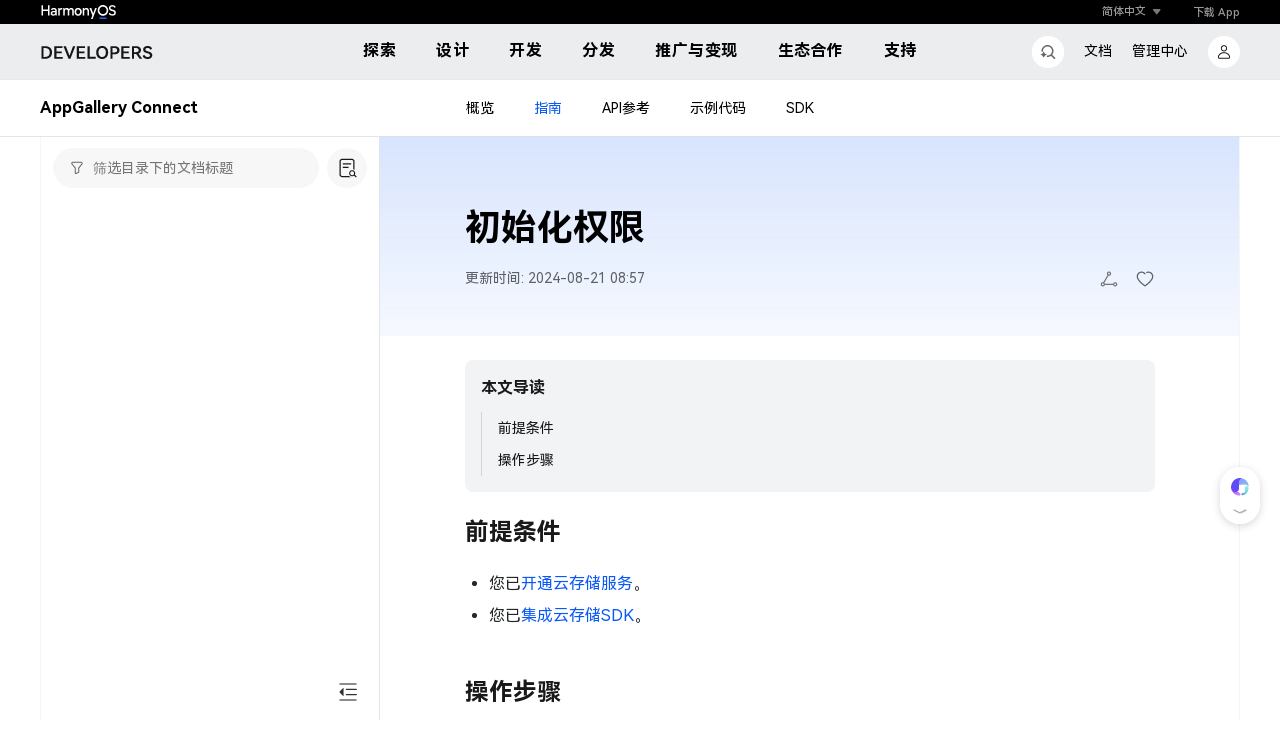

--- FILE ---
content_type: text/javascript;charset=UTF-8
request_url: https://developer.huawei.com/consumer/cn/doc/runtime.8acd76b987e1d53f.js?2026
body_size: 3938
content:
(()=>{"use strict";var s,v={},l={};function e(s){var c=l[s];if(void 0!==c)return c.exports;var a=l[s]={exports:{}};return v[s].call(a.exports,a,a.exports,e),a.exports}e.m=v,s=[],e.O=(c,a,o,n)=>{if(!a){var i=1/0;for(t=0;t<s.length;t++){for(var[a,o,n]=s[t],r=!0,u=0;u<a.length;u++)(!1&n||i>=n)&&Object.keys(e.O).every(_=>e.O[_](a[u]))?a.splice(u--,1):(r=!1,n<i&&(i=n));if(r){s.splice(t--,1);var d=o();void 0!==d&&(c=d)}}return c}n=n||0;for(var t=s.length;t>0&&s[t-1][2]>n;t--)s[t]=s[t-1];s[t]=[a,o,n]},e.n=s=>{var c=s&&s.__esModule?()=>s.default:()=>s;return e.d(c,{a:c}),c},(()=>{var c,s=Object.getPrototypeOf?a=>Object.getPrototypeOf(a):a=>a.__proto__;e.t=function(a,o){if(1&o&&(a=this(a)),8&o||"object"==typeof a&&a&&(4&o&&a.__esModule||16&o&&"function"==typeof a.then))return a;var n=Object.create(null);e.r(n);var t={};c=c||[null,s({}),s([]),s(s)];for(var i=2&o&&a;"object"==typeof i&&!~c.indexOf(i);i=s(i))Object.getOwnPropertyNames(i).forEach(r=>t[r]=()=>a[r]);return t.default=()=>a,e.d(n,t),n}})(),e.d=(s,c)=>{for(var a in c)e.o(c,a)&&!e.o(s,a)&&Object.defineProperty(s,a,{enumerable:!0,get:c[a]})},e.f={},e.e=s=>Promise.all(Object.keys(e.f).reduce((c,a)=>(e.f[a](s,c),c),[])),e.u=s=>(({70:"assets/aui-icons/aui_minus-svg",109:"assets/aui-icons/auihemMobLogo-svg",155:"assets/aui-icons/auishrink-svg",466:"assets/aui-icons/aui_search_icon_mob-svg",506:"aui_footer_erweima",557:"assets/aui-icons/auiharmonyDevice-svg",771:"assets/aui-icons/aui_btn_loading-svg",834:"assets/aui-icons/aui_account_new-svg",844:"assets/aui-icons/auiicon-relationIcon1-svg",1013:"assets/aui-icons/aui_icon_doc-svg",1111:"assets/aui-icons/auiexpand-svg",1203:"assets/aui-icons/aui_training-svg",1391:"assets/aui-icons/auiicon-relationIcon5-svg",1570:"assets/aui-icons/aui_customer-svg",1587:"assets/aui-icons/aui_search-svg",1591:"assets/aui-icons/aui_ads_logo_en_horizontal_white-svg",1823:"assets/aui-icons/auiicon-relationIcon7-svg",1916:"assets/aui-icons/auihemLogo-svg",2270:"assets/aui-icons/aui_menuclose-svg",2315:"assets/aui-icons/aui_clear-svg",2396:"assets/aui-icons/auiticking-svg",2593:"assets/aui-icons/aui_doc-svg",2693:"assets/aui-icons/new_aui_account-svg",2841:"assets/aui-icons/new_aui_account_mob-svg",2849:"assets/aui-icons/aui_avatar-svg",2906:"assets/aui-icons/auiicon-relationIcon3-svg",3010:"assets/aui-icons/training-svg",3057:"assets/aui-icons/aui_hwcloud_logo-svg",3076:"assets/aui-icons/auifeedback-svg",3271:"assets/aui-icons/material-svg",3356:"assets/aui-icons/auiicon-relationIcon4-svg",3359:"assets/aui-icons/collection-svg",3521:"aui_footer_huawei",3669:"assets/aui-icons/aui_account_v2-svg",3709:"assets/aui-icons/aui_new_close-svg",3789:"assets/aui-icons/aui_app_icon-svg",3955:"assets/aui-icons/aui_account-svg",4055:"assets/aui-icons/aui_menu_new-svg",4061:"assets/aui-icons/auiharmonyOfficial-svg",4084:"assets/aui-icons/aui_mob_developer-svg",4188:"assets/aui-icons/auiicon-relationIcon6-svg",4253:"assets/aui-icons/aui_message-svg",4289:"assets/aui-icons/aui-menu-svg",4439:"assets/aui-icons/aui_plus-svg",4452:"assets/aui-icons/auiicon-question-svg",4524:"assets/aui-icons/console-svg",4546:"assets/aui-icons/aui_point-svg",4587:"assets/aui-icons/auihandup-svg",4655:"assets/aui-icons/aui_hwcloud_logo_en-svg",4817:"assets/aui-icons/auilock-svg",4962:"assets/aui-icons/aui_search_icon-svg",5062:"assets/aui-icons/aui_account_reg-svg",5186:"assets/aui-icons/auicaret-down-svg",5224:"assets/aui-icons/auiclose-svg",5244:"assets/aui-icons/aui_down-svg",5253:"assets/aui-icons/aui_account_big-svg",5290:"assets/aui-icons/aui_close-svg",5303:"assets/aui-icons/aui_checked-svg",5428:"assets/aui-icons/aui_sec_link-svg",5479:"assets/aui-icons/aui_search_close_new-svg",5704:"assets/aui-icons/auireport-svg",5823:"assets/aui-icons/aui_logo-svg",5837:"assets/aui-icons/auiharmonyDeveloper-svg",5895:"aui_footer_erweima_en",6046:"assets/aui-icons/aui_app_icon_new-svg",6106:"assets/aui-icons/aui_more-svg",6212:"assets/aui-icons/aui_ads_logo_cn_horizontal_white-svg",6275:"assets/aui-icons/aui_link-svg",6357:"assets/aui-icons/auihonor_logo-svg",6471:"assets/aui-icons/aui_delete-svg",6475:"assets/aui-icons/custom-svg",6565:"assets/aui-icons/aui-menuclose-svg",6577:"assets/aui-icons/auiicon-succ-svg",6774:"assets/aui-icons/auihandup-hover-svg",6872:"assets/aui-icons/aui_global-svg",7012:"assets/aui-icons/auidots-svg",7055:"assets/aui-icons/aui_control-svg",7169:"assets/aui-icons/aui_search_close-svg",7316:"assets/aui-icons/aui-menuclose-new-svg",7492:"assets/aui-icons/coins-svg",7634:"assets/aui-icons/aui_caret-svg",7813:"assets/aui-icons/aui_developer-svg",7898:"assets/aui-icons/aui_refresh-svg",8131:"assets/aui-icons/auiarrow-up-svg",8182:"assets/aui-icons/aui_activity-svg",8199:"assets/aui-icons/aui_search_icon_new_hover-svg",8256:"assets/aui-icons/aui_search_icon_new-svg",8361:"assets/aui-icons/aui_info-svg",8550:"assets/aui-icons/activity-svg",8826:"assets/aui-icons/auiicon-relationIcon2-svg",8841:"assets/aui-icons/aui_menu-svg",8985:"assets/aui-icons/aui_logoFoot-svg",9233:"assets/aui-icons/aui_icon_ai-svg",9572:"assets/aui-icons/aui_account_big_mob-svg",9673:"assets/aui-icons/auiempty-svg",9727:"assets/aui-icons/aui_tips-svg",9811:"assets/aui-icons/aui_search_new-svg",9876:"assets/aui-icons/aui_down_arrow-svg",9951:"assets/aui-icons/aui_user-svg"}[s]||s)+"."+{20:"61e3530ea64c96a4",70:"8c95787327a95b95",109:"eab6f925be567d12",155:"32d757d96b694780",466:"d999f967377a648d",506:"f05b76dbbc7d28a9",557:"2c33048e1e324b22",771:"60eaa3fee3d14c20",834:"480c097ddeab4916",844:"f0686b95bf78d31d",1013:"7361b67851509a82",1111:"ef02eea3f3656693",1203:"7e95f1f8049d12ae",1391:"e39cd74dc9a917a4",1570:"5a2946f3a33ce618",1587:"b39d0170c4a25e95",1591:"75f30bfc2df6624d",1823:"53dcc2cd66bc29b1",1916:"c74663d5e4326306",2270:"b23eb3c2416e3f55",2315:"bc273f3cd4abf15b",2396:"2350e939a211809c",2570:"36d252762678f84d",2593:"90caf728b1bc4eb4",2693:"0fbcd832912447c1",2833:"e5a17bdfa0b57990",2841:"c71b472ddfbb85e2",2849:"896ddd80a5a8f22f",2906:"7be37c6905b077d2",3010:"21c9962b2c229b9a",3057:"59921a6634457096",3076:"a85d961e2fe6c025",3271:"b5addcef7462c530",3356:"578374a2dd65e42a",3359:"b0f66467613420fa",3521:"85b808a172c0f9c3",3669:"b61483a3a6f8d5b4",3709:"691c0efbd7bffc94",3789:"15d73d3eb696650c",3955:"ac66e6d98045e202",4055:"43f5d630f3b10bf4",4061:"373ff9bc3a98f9e6",4084:"4bcee0cea838d817",4188:"7948386866af33d7",4253:"b627f5026f778bd3",4289:"f05ec577259bf418",4439:"2c168059418912d8",4452:"fa06b7bf54e1a91d",4524:"138ed346e679fe2c",4546:"47e0071ea014b185",4587:"fddf73101a4623ff",4655:"993f6a2f50cf87be",4817:"10bd6b2857e0736a",4962:"c5e19b20c1b058f3",5062:"a2135c786d4c6df4",5186:"5141017c99acda37",5224:"ce9f265cc428882a",5244:"06e92b44516ae043",5253:"e81dd2c168da2a69",5290:"b57f055e4eed7493",5303:"3a9e30c64b51dda8",5428:"9e59aa0b3b781b49",5479:"7fed7f45bb7bdea6",5704:"c4ca9ec651dd4909",5823:"ec53fe1d6a8fee65",5837:"257b090f9be626ca",5895:"bb0905a4e67e7624",6046:"3528819431188847",6106:"c498bf30c2adc5e5",6212:"948ea5259e285ea5",6275:"f35c76ae6c7a3caf",6357:"23f6d319298ce4e1",6471:"4ff8d7886699c8a2",6475:"e98f95c66102fcb7",6525:"67f14061fcffff2e",6565:"7bea85ae1e180667",6577:"6d09c16176a9137f",6774:"83208a55448f87f4",6872:"aa16d8e2fa1ddddb",7012:"02f9f4567c62a26e",7055:"4fa18f705541e405",7169:"878fe3e440758c86",7316:"05f6bb85531c546f",7492:"494ad867a97b9a32",7634:"d107252ad682e2b8",7813:"028618d304e9e8d9",7898:"15a8593ae9771e55",8131:"a66c30824b3576e3",8182:"2a8345b03ba6edd4",8199:"49c72b71037b8bbb",8256:"2ce85b850c579ee3",8361:"e5ab2671e252c098",8550:"d3f270a935de4bba",8826:"df252f47d3c45fec",8841:"d4d386f933378de0",8985:"57ad64e224b73789",9233:"51a0102d915db886",9389:"687957c88245dabd",9572:"3da0f35dbe8b7103",9673:"603ba38a292d49e1",9727:"567750fe6abdcdf6",9811:"18cb77ee8bb6b8ab",9876:"88d7870e23adad9e",9951:"b957246f5a7a7a08",9971:"05beae1d29f034c3"}[s]+".js?2026"),e.miniCssF=s=>{},e.o=(s,c)=>Object.prototype.hasOwnProperty.call(s,c),(()=>{var s={},c="CommunityDocument:";e.l=(a,o,n,t)=>{if(s[a])s[a].push(o);else{var i,r;if(void 0!==n)for(var u=document.getElementsByTagName("script"),d=0;d<u.length;d++){var f=u[d];if(f.getAttribute("src")==a||f.getAttribute("data-webpack")==c+n){i=f;break}}i||(r=!0,(i=document.createElement("script")).type="module",i.charset="utf-8",i.timeout=120,e.nc&&i.setAttribute("nonce",e.nc),i.setAttribute("data-webpack",c+n),i.src=e.tu(a)),s[a]=[o];var b=(p,_)=>{i.onerror=i.onload=null,clearTimeout(g);var m=s[a];if(delete s[a],i.parentNode&&i.parentNode.removeChild(i),m&&m.forEach(h=>h(_)),p)return p(_)},g=setTimeout(b.bind(null,void 0,{type:"timeout",target:i}),12e4);i.onerror=b.bind(null,i.onerror),i.onload=b.bind(null,i.onload),r&&document.head.appendChild(i)}}})(),e.r=s=>{typeof Symbol<"u"&&Symbol.toStringTag&&Object.defineProperty(s,Symbol.toStringTag,{value:"Module"}),Object.defineProperty(s,"__esModule",{value:!0})},(()=>{var s;e.tt=()=>(void 0===s&&(s={createScriptURL:c=>c},typeof trustedTypes<"u"&&trustedTypes.createPolicy&&(s=trustedTypes.createPolicy("angular#bundler",s))),s)})(),e.tu=s=>e.tt().createScriptURL(s),e.p="",(()=>{var s={3666:0};e.f.j=(o,n)=>{var t=e.o(s,o)?s[o]:void 0;if(0!==t)if(t)n.push(t[2]);else if(3666!=o){var i=new Promise((f,b)=>t=s[o]=[f,b]);n.push(t[2]=i);var r=e.p+e.u(o),u=new Error;e.l(r,f=>{if(e.o(s,o)&&(0!==(t=s[o])&&(s[o]=void 0),t)){var b=f&&("load"===f.type?"missing":f.type),g=f&&f.target&&f.target.src;u.message="Loading chunk "+o+" failed.\n("+b+": "+g+")",u.name="ChunkLoadError",u.type=b,u.request=g,t[1](u)}},"chunk-"+o,o)}else s[o]=0},e.O.j=o=>0===s[o];var c=(o,n)=>{var u,d,[t,i,r]=n,f=0;if(t.some(g=>0!==s[g])){for(u in i)e.o(i,u)&&(e.m[u]=i[u]);if(r)var b=r(e)}for(o&&o(n);f<t.length;f++)e.o(s,d=t[f])&&s[d]&&s[d][0](),s[d]=0;return e.O(b)},a=self.webpackChunkCommunityDocument=self.webpackChunkCommunityDocument||[];a.forEach(c.bind(null,0)),a.push=c.bind(null,a.push.bind(a))})()})();

--- FILE ---
content_type: text/javascript;charset=UTF-8
request_url: https://developer.huawei.com/consumer/cn/doc/assets/aui-icons/auihandup-svg.fddf73101a4623ff.js?2026
body_size: 899
content:
"use strict";(self.webpackChunkCommunityDocument=self.webpackChunkCommunityDocument||[]).push([[4587],{33390:t=>{t.exports='<svg width="20.000000" height="20.000000" viewBox="0 0 20 20" fill="none" xmlns="http://www.w3.org/2000/svg" xmlns:xlink="http://www.w3.org/1999/xlink">\n\t<defs>\n\t\t<clipPath id="clip943_161509">\n\t\t\t<rect id="\u5c5e\u6027 1=focus" width="20.000000" height="20.000000" fill="white" fill-opacity="0"/>\n\t\t</clipPath>\n\t</defs>\n\t<g clip-path="url(#clip943_161509)">\n\t\t<g opacity="0.000000">\n\t\t\t<rect id="rect" width="20.000000" height="20.000000" fill="#000000" fill-opacity="1.000000"/>\n\t\t</g>\n\t\t<path id="path" d="M18.58 8.81C18.25 8.4 17.88 8.14 17.5 8.04C17.11 7.94 16.62 7.89 16.05 7.89L15.89 7.89L12.91 7.91L13.88 4.19C14.01 3.66 14.02 3.21 13.89 2.84C13.77 2.46 13.47 2.14 13 1.88C12.59 1.66 12.18 1.59 11.74 1.68C11.3 1.76 10.95 1.96 10.7 2.29L6.24 8.29L3.38 8.29C2.91 8.29 2.48 8.41 2.09 8.64C1.69 8.86 1.38 9.17 1.15 9.56C0.93 9.96 0.81 10.39 0.81 10.85L0.81 15.74C0.81 16.2 0.93 16.63 1.16 17.03C1.39 17.42 1.71 17.73 2.1 17.96C2.5 18.2 2.93 18.31 3.39 18.31L14.51 18.31C15.25 18.31 15.91 18.09 16.51 17.65C17.11 17.2 17.51 16.62 17.71 15.91L19.05 11.21C19.18 10.79 19.19 10.37 19.1 9.94C19.02 9.52 18.84 9.14 18.58 8.81ZM2.05 10.88C2.05 10.52 2.18 10.21 2.45 9.94C2.71 9.68 3.02 9.55 3.38 9.55L5.61 9.55L5.61 17.08L3.39 17.08C3.02 17.08 2.71 16.95 2.45 16.7C2.18 16.44 2.05 16.13 2.05 15.75L2.05 10.88ZM16.51 15.58C16.38 16.03 16.13 16.39 15.76 16.66C15.39 16.94 14.98 17.08 14.51 17.08L6.85 17.08L6.85 9.55L11.64 3.15C11.74 3.02 11.86 2.94 12 2.93C12.14 2.91 12.27 2.93 12.39 2.99C12.59 3.1 12.71 3.22 12.74 3.35C12.76 3.49 12.74 3.69 12.65 3.98L11.7 7.58C11.6 7.92 11.6 8.22 11.7 8.46C11.79 8.71 11.96 8.9 12.2 9.03C12.45 9.15 12.76 9.21 13.14 9.19L15.91 9.15L16.15 9.15C16.51 9.14 16.8 9.17 17.01 9.24C17.23 9.3 17.42 9.44 17.59 9.64C17.74 9.81 17.84 10.01 17.89 10.23C17.93 10.45 17.92 10.67 17.85 10.9L16.51 15.58ZM3.94 13.78C3.76 13.78 3.62 13.84 3.5 13.95C3.37 14.08 3.31 14.22 3.31 14.4L3.31 15.64C3.31 15.81 3.37 15.96 3.5 16.08C3.62 16.2 3.76 16.25 3.94 16.25C4.11 16.25 4.26 16.2 4.38 16.08C4.5 15.96 4.55 15.81 4.55 15.64L4.55 14.4C4.55 14.22 4.5 14.08 4.38 13.95C4.26 13.84 4.11 13.78 3.94 13.78Z" fill="currentColor" fill-opacity="0.901961" fill-rule="nonzero"/>\n\t</g>\n</svg>\n'}}]);